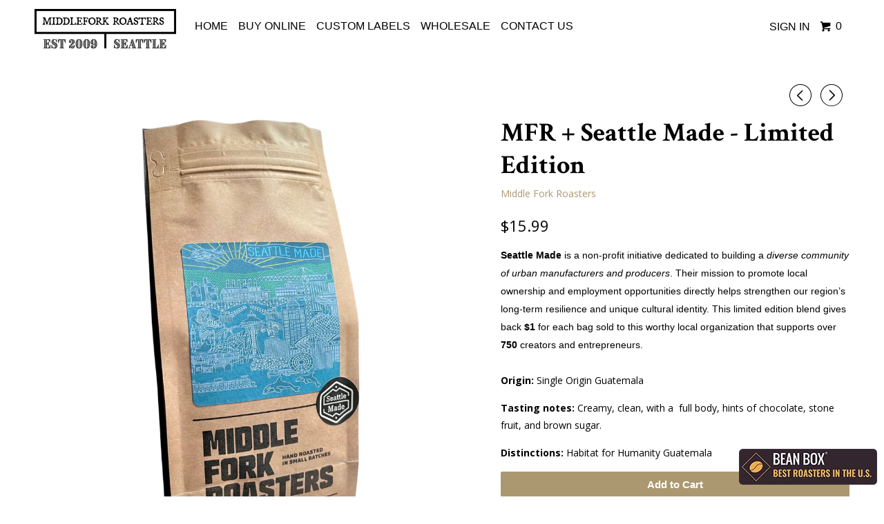

--- FILE ---
content_type: text/html; charset=utf-8
request_url: https://middleforkroasters.com/collections/buy-online/products/mfr-seattle-made-limited-edition
body_size: 13167
content:
<!DOCTYPE html>
<!--[if lt IE 7 ]><html class="ie ie6" lang="en"> <![endif]-->
<!--[if IE 7 ]><html class="ie ie7" lang="en"> <![endif]-->
<!--[if IE 8 ]><html class="ie ie8" lang="en"> <![endif]-->
<!--[if IE 9 ]><html class="ie ie9" lang="en"> <![endif]-->
<!--[if (gte IE 10)|!(IE)]><!--><html lang="en"> <!--<![endif]-->
  <head>
    <meta charset="utf-8">
    <meta http-equiv="cleartype" content="on">
    <meta name="robots" content="index,follow">

    
    <title>MFR + Seattle Made - Limited Edition - Middle Fork Roasters</title>

    
      <meta name="description" content="Seattle Made is a non-profit initiative dedicated to building a diverse community of urban manufacturers and producers. Their mission to promote local ownership and employment opportunities directly helps strengthen our region’s long-term resilience and unique cultural identity. This limited edition blend gives back $1" />
    

    <!-- Custom Fonts -->
    
      <link href="//fonts.googleapis.com/css?family=.|Crimson+Text:light,normal,bold|Crimson+Text:light,normal,bold|Crimson+Text:light,normal,bold|Open+Sans:light,normal,bold" rel="stylesheet" type="text/css" />
    

    

<meta name="author" content="Middle Fork Roasters">
<meta property="og:url" content="https://middleforkroasters.com/products/mfr-seattle-made-limited-edition">
<meta property="og:site_name" content="Middle Fork Roasters">


  <meta property="og:type" content="product">
  <meta property="og:title" content="MFR + Seattle Made - Limited Edition">
  
    <meta property="og:image" content="http://middleforkroasters.com/cdn/shop/files/SeaMadeBagFrontTransparent_grande.png?v=1707428265">
    <meta property="og:image:secure_url" content="https://middleforkroasters.com/cdn/shop/files/SeaMadeBagFrontTransparent_grande.png?v=1707428265">
        
  
  <meta property="og:price:amount" content="15.99">
  <meta property="og:price:currency" content="USD"> 


  <meta property="og:description" content="Seattle Made is a non-profit initiative dedicated to building a diverse community of urban manufacturers and producers. Their mission to promote local ownership and employment opportunities directly helps strengthen our region’s long-term resilience and unique cultural identity. This limited edition blend gives back $1">




<meta name="twitter:card" content="summary">

  <meta name="twitter:title" content="MFR + Seattle Made - Limited Edition">
  <meta name="twitter:description" content="
Seattle Made is a non-profit initiative dedicated to building a diverse community of urban manufacturers and producers. Their mission to promote local ownership and employment opportunities directly helps strengthen our region’s long-term resilience and unique cultural identity. This limited edition blend gives back $1 for each bag sold to this worthy local organization that supports over 750 creators and entrepreneurs. 



Origin: Single Origin Guatemala 
Tasting notes: Creamy, clean, with a  full body, hints of chocolate, stone fruit, and brown sugar.
Distinctions: Habitat for Humanity Guatemala
">
  <meta name="twitter:image" content="https://middleforkroasters.com/cdn/shop/files/SeaMadeBagFrontTransparent_medium.png?v=1707428265">
  <meta name="twitter:image:width" content="240">
  <meta name="twitter:image:height" content="240">


    
      <link rel="prev" href="/collections/buy-online/products/unleaded-decaf">
    
    
      <link rel="next" href="/collections/buy-online/products/single-origin-colombia">
    

    <!-- Mobile Specific Metas -->
    <meta name="HandheldFriendly" content="True">
    <meta name="MobileOptimized" content="320">
    <meta name="viewport" content="width=device-width,initial-scale=1">
    <meta name="theme-color" content="#ffffff">

    <!-- Stylesheets for Parallax 2.4.2 -->
    <link href="//middleforkroasters.com/cdn/shop/t/9/assets/styles.scss.css?v=54868645179753897471719874958" rel="stylesheet" type="text/css" media="all" />
    <link rel="shortcut icon" type="image/x-icon" href="//middleforkroasters.com/cdn/shop/t/9/assets/favicon.png?v=21495347524637905711490161158">
    <link rel="canonical" href="https://middleforkroasters.com/products/mfr-seattle-made-limited-edition" />

    

    <script src="//middleforkroasters.com/cdn/shop/t/9/assets/app.js?v=163178439588664842641603295863" type="text/javascript"></script>
    

    <!--[if lte IE 8]>
      <link href="//middleforkroasters.com/cdn/shop/t/9/assets/ie.css?v=175465007136656118751477927951" rel="stylesheet" type="text/css" media="all" />
      <script src="//middleforkroasters.com/cdn/shop/t/9/assets/skrollr.ie.js?v=116292453382836155221477927948" type="text/javascript"></script>
    <![endif]-->

    <script>window.performance && window.performance.mark && window.performance.mark('shopify.content_for_header.start');</script><meta id="shopify-digital-wallet" name="shopify-digital-wallet" content="/15686451/digital_wallets/dialog">
<meta name="shopify-checkout-api-token" content="e224b9f143119abcdf80c851b82ae9e1">
<link rel="alternate" type="application/json+oembed" href="https://middleforkroasters.com/products/mfr-seattle-made-limited-edition.oembed">
<script async="async" src="/checkouts/internal/preloads.js?locale=en-US"></script>
<link rel="preconnect" href="https://shop.app" crossorigin="anonymous">
<script async="async" src="https://shop.app/checkouts/internal/preloads.js?locale=en-US&shop_id=15686451" crossorigin="anonymous"></script>
<script id="apple-pay-shop-capabilities" type="application/json">{"shopId":15686451,"countryCode":"US","currencyCode":"USD","merchantCapabilities":["supports3DS"],"merchantId":"gid:\/\/shopify\/Shop\/15686451","merchantName":"Middle Fork Roasters","requiredBillingContactFields":["postalAddress","email"],"requiredShippingContactFields":["postalAddress","email"],"shippingType":"shipping","supportedNetworks":["visa","masterCard","amex","discover","elo","jcb"],"total":{"type":"pending","label":"Middle Fork Roasters","amount":"1.00"},"shopifyPaymentsEnabled":true,"supportsSubscriptions":true}</script>
<script id="shopify-features" type="application/json">{"accessToken":"e224b9f143119abcdf80c851b82ae9e1","betas":["rich-media-storefront-analytics"],"domain":"middleforkroasters.com","predictiveSearch":true,"shopId":15686451,"locale":"en"}</script>
<script>var Shopify = Shopify || {};
Shopify.shop = "middle-fork-roasters.myshopify.com";
Shopify.locale = "en";
Shopify.currency = {"active":"USD","rate":"1.0"};
Shopify.country = "US";
Shopify.theme = {"name":"Parallax","id":78021893,"schema_name":null,"schema_version":null,"theme_store_id":688,"role":"main"};
Shopify.theme.handle = "null";
Shopify.theme.style = {"id":null,"handle":null};
Shopify.cdnHost = "middleforkroasters.com/cdn";
Shopify.routes = Shopify.routes || {};
Shopify.routes.root = "/";</script>
<script type="module">!function(o){(o.Shopify=o.Shopify||{}).modules=!0}(window);</script>
<script>!function(o){function n(){var o=[];function n(){o.push(Array.prototype.slice.apply(arguments))}return n.q=o,n}var t=o.Shopify=o.Shopify||{};t.loadFeatures=n(),t.autoloadFeatures=n()}(window);</script>
<script>
  window.ShopifyPay = window.ShopifyPay || {};
  window.ShopifyPay.apiHost = "shop.app\/pay";
  window.ShopifyPay.redirectState = null;
</script>
<script id="shop-js-analytics" type="application/json">{"pageType":"product"}</script>
<script defer="defer" async type="module" src="//middleforkroasters.com/cdn/shopifycloud/shop-js/modules/v2/client.init-shop-cart-sync_IZsNAliE.en.esm.js"></script>
<script defer="defer" async type="module" src="//middleforkroasters.com/cdn/shopifycloud/shop-js/modules/v2/chunk.common_0OUaOowp.esm.js"></script>
<script type="module">
  await import("//middleforkroasters.com/cdn/shopifycloud/shop-js/modules/v2/client.init-shop-cart-sync_IZsNAliE.en.esm.js");
await import("//middleforkroasters.com/cdn/shopifycloud/shop-js/modules/v2/chunk.common_0OUaOowp.esm.js");

  window.Shopify.SignInWithShop?.initShopCartSync?.({"fedCMEnabled":true,"windoidEnabled":true});

</script>
<script>
  window.Shopify = window.Shopify || {};
  if (!window.Shopify.featureAssets) window.Shopify.featureAssets = {};
  window.Shopify.featureAssets['shop-js'] = {"shop-cart-sync":["modules/v2/client.shop-cart-sync_DLOhI_0X.en.esm.js","modules/v2/chunk.common_0OUaOowp.esm.js"],"init-fed-cm":["modules/v2/client.init-fed-cm_C6YtU0w6.en.esm.js","modules/v2/chunk.common_0OUaOowp.esm.js"],"shop-button":["modules/v2/client.shop-button_BCMx7GTG.en.esm.js","modules/v2/chunk.common_0OUaOowp.esm.js"],"shop-cash-offers":["modules/v2/client.shop-cash-offers_BT26qb5j.en.esm.js","modules/v2/chunk.common_0OUaOowp.esm.js","modules/v2/chunk.modal_CGo_dVj3.esm.js"],"init-windoid":["modules/v2/client.init-windoid_B9PkRMql.en.esm.js","modules/v2/chunk.common_0OUaOowp.esm.js"],"init-shop-email-lookup-coordinator":["modules/v2/client.init-shop-email-lookup-coordinator_DZkqjsbU.en.esm.js","modules/v2/chunk.common_0OUaOowp.esm.js"],"shop-toast-manager":["modules/v2/client.shop-toast-manager_Di2EnuM7.en.esm.js","modules/v2/chunk.common_0OUaOowp.esm.js"],"shop-login-button":["modules/v2/client.shop-login-button_BtqW_SIO.en.esm.js","modules/v2/chunk.common_0OUaOowp.esm.js","modules/v2/chunk.modal_CGo_dVj3.esm.js"],"avatar":["modules/v2/client.avatar_BTnouDA3.en.esm.js"],"pay-button":["modules/v2/client.pay-button_CWa-C9R1.en.esm.js","modules/v2/chunk.common_0OUaOowp.esm.js"],"init-shop-cart-sync":["modules/v2/client.init-shop-cart-sync_IZsNAliE.en.esm.js","modules/v2/chunk.common_0OUaOowp.esm.js"],"init-customer-accounts":["modules/v2/client.init-customer-accounts_DenGwJTU.en.esm.js","modules/v2/client.shop-login-button_BtqW_SIO.en.esm.js","modules/v2/chunk.common_0OUaOowp.esm.js","modules/v2/chunk.modal_CGo_dVj3.esm.js"],"init-shop-for-new-customer-accounts":["modules/v2/client.init-shop-for-new-customer-accounts_JdHXxpS9.en.esm.js","modules/v2/client.shop-login-button_BtqW_SIO.en.esm.js","modules/v2/chunk.common_0OUaOowp.esm.js","modules/v2/chunk.modal_CGo_dVj3.esm.js"],"init-customer-accounts-sign-up":["modules/v2/client.init-customer-accounts-sign-up_D6__K_p8.en.esm.js","modules/v2/client.shop-login-button_BtqW_SIO.en.esm.js","modules/v2/chunk.common_0OUaOowp.esm.js","modules/v2/chunk.modal_CGo_dVj3.esm.js"],"checkout-modal":["modules/v2/client.checkout-modal_C_ZQDY6s.en.esm.js","modules/v2/chunk.common_0OUaOowp.esm.js","modules/v2/chunk.modal_CGo_dVj3.esm.js"],"shop-follow-button":["modules/v2/client.shop-follow-button_XetIsj8l.en.esm.js","modules/v2/chunk.common_0OUaOowp.esm.js","modules/v2/chunk.modal_CGo_dVj3.esm.js"],"lead-capture":["modules/v2/client.lead-capture_DvA72MRN.en.esm.js","modules/v2/chunk.common_0OUaOowp.esm.js","modules/v2/chunk.modal_CGo_dVj3.esm.js"],"shop-login":["modules/v2/client.shop-login_ClXNxyh6.en.esm.js","modules/v2/chunk.common_0OUaOowp.esm.js","modules/v2/chunk.modal_CGo_dVj3.esm.js"],"payment-terms":["modules/v2/client.payment-terms_CNlwjfZz.en.esm.js","modules/v2/chunk.common_0OUaOowp.esm.js","modules/v2/chunk.modal_CGo_dVj3.esm.js"]};
</script>
<script>(function() {
  var isLoaded = false;
  function asyncLoad() {
    if (isLoaded) return;
    isLoaded = true;
    var urls = ["\/\/d1liekpayvooaz.cloudfront.net\/apps\/uploadery\/uploadery.js?shop=middle-fork-roasters.myshopify.com","https:\/\/static.rechargecdn.com\/assets\/js\/widget.min.js?shop=middle-fork-roasters.myshopify.com"];
    for (var i = 0; i < urls.length; i++) {
      var s = document.createElement('script');
      s.type = 'text/javascript';
      s.async = true;
      s.src = urls[i];
      var x = document.getElementsByTagName('script')[0];
      x.parentNode.insertBefore(s, x);
    }
  };
  if(window.attachEvent) {
    window.attachEvent('onload', asyncLoad);
  } else {
    window.addEventListener('load', asyncLoad, false);
  }
})();</script>
<script id="__st">var __st={"a":15686451,"offset":-28800,"reqid":"8a956823-4b89-4a1a-8cfb-676ab208a3e5-1768395361","pageurl":"middleforkroasters.com\/collections\/buy-online\/products\/mfr-seattle-made-limited-edition","u":"47cf164428fc","p":"product","rtyp":"product","rid":7722882433216};</script>
<script>window.ShopifyPaypalV4VisibilityTracking = true;</script>
<script id="captcha-bootstrap">!function(){'use strict';const t='contact',e='account',n='new_comment',o=[[t,t],['blogs',n],['comments',n],[t,'customer']],c=[[e,'customer_login'],[e,'guest_login'],[e,'recover_customer_password'],[e,'create_customer']],r=t=>t.map((([t,e])=>`form[action*='/${t}']:not([data-nocaptcha='true']) input[name='form_type'][value='${e}']`)).join(','),a=t=>()=>t?[...document.querySelectorAll(t)].map((t=>t.form)):[];function s(){const t=[...o],e=r(t);return a(e)}const i='password',u='form_key',d=['recaptcha-v3-token','g-recaptcha-response','h-captcha-response',i],f=()=>{try{return window.sessionStorage}catch{return}},m='__shopify_v',_=t=>t.elements[u];function p(t,e,n=!1){try{const o=window.sessionStorage,c=JSON.parse(o.getItem(e)),{data:r}=function(t){const{data:e,action:n}=t;return t[m]||n?{data:e,action:n}:{data:t,action:n}}(c);for(const[e,n]of Object.entries(r))t.elements[e]&&(t.elements[e].value=n);n&&o.removeItem(e)}catch(o){console.error('form repopulation failed',{error:o})}}const l='form_type',E='cptcha';function T(t){t.dataset[E]=!0}const w=window,h=w.document,L='Shopify',v='ce_forms',y='captcha';let A=!1;((t,e)=>{const n=(g='f06e6c50-85a8-45c8-87d0-21a2b65856fe',I='https://cdn.shopify.com/shopifycloud/storefront-forms-hcaptcha/ce_storefront_forms_captcha_hcaptcha.v1.5.2.iife.js',D={infoText:'Protected by hCaptcha',privacyText:'Privacy',termsText:'Terms'},(t,e,n)=>{const o=w[L][v],c=o.bindForm;if(c)return c(t,g,e,D).then(n);var r;o.q.push([[t,g,e,D],n]),r=I,A||(h.body.append(Object.assign(h.createElement('script'),{id:'captcha-provider',async:!0,src:r})),A=!0)});var g,I,D;w[L]=w[L]||{},w[L][v]=w[L][v]||{},w[L][v].q=[],w[L][y]=w[L][y]||{},w[L][y].protect=function(t,e){n(t,void 0,e),T(t)},Object.freeze(w[L][y]),function(t,e,n,w,h,L){const[v,y,A,g]=function(t,e,n){const i=e?o:[],u=t?c:[],d=[...i,...u],f=r(d),m=r(i),_=r(d.filter((([t,e])=>n.includes(e))));return[a(f),a(m),a(_),s()]}(w,h,L),I=t=>{const e=t.target;return e instanceof HTMLFormElement?e:e&&e.form},D=t=>v().includes(t);t.addEventListener('submit',(t=>{const e=I(t);if(!e)return;const n=D(e)&&!e.dataset.hcaptchaBound&&!e.dataset.recaptchaBound,o=_(e),c=g().includes(e)&&(!o||!o.value);(n||c)&&t.preventDefault(),c&&!n&&(function(t){try{if(!f())return;!function(t){const e=f();if(!e)return;const n=_(t);if(!n)return;const o=n.value;o&&e.removeItem(o)}(t);const e=Array.from(Array(32),(()=>Math.random().toString(36)[2])).join('');!function(t,e){_(t)||t.append(Object.assign(document.createElement('input'),{type:'hidden',name:u})),t.elements[u].value=e}(t,e),function(t,e){const n=f();if(!n)return;const o=[...t.querySelectorAll(`input[type='${i}']`)].map((({name:t})=>t)),c=[...d,...o],r={};for(const[a,s]of new FormData(t).entries())c.includes(a)||(r[a]=s);n.setItem(e,JSON.stringify({[m]:1,action:t.action,data:r}))}(t,e)}catch(e){console.error('failed to persist form',e)}}(e),e.submit())}));const S=(t,e)=>{t&&!t.dataset[E]&&(n(t,e.some((e=>e===t))),T(t))};for(const o of['focusin','change'])t.addEventListener(o,(t=>{const e=I(t);D(e)&&S(e,y())}));const B=e.get('form_key'),M=e.get(l),P=B&&M;t.addEventListener('DOMContentLoaded',(()=>{const t=y();if(P)for(const e of t)e.elements[l].value===M&&p(e,B);[...new Set([...A(),...v().filter((t=>'true'===t.dataset.shopifyCaptcha))])].forEach((e=>S(e,t)))}))}(h,new URLSearchParams(w.location.search),n,t,e,['guest_login'])})(!0,!0)}();</script>
<script integrity="sha256-4kQ18oKyAcykRKYeNunJcIwy7WH5gtpwJnB7kiuLZ1E=" data-source-attribution="shopify.loadfeatures" defer="defer" src="//middleforkroasters.com/cdn/shopifycloud/storefront/assets/storefront/load_feature-a0a9edcb.js" crossorigin="anonymous"></script>
<script crossorigin="anonymous" defer="defer" src="//middleforkroasters.com/cdn/shopifycloud/storefront/assets/shopify_pay/storefront-65b4c6d7.js?v=20250812"></script>
<script data-source-attribution="shopify.dynamic_checkout.dynamic.init">var Shopify=Shopify||{};Shopify.PaymentButton=Shopify.PaymentButton||{isStorefrontPortableWallets:!0,init:function(){window.Shopify.PaymentButton.init=function(){};var t=document.createElement("script");t.src="https://middleforkroasters.com/cdn/shopifycloud/portable-wallets/latest/portable-wallets.en.js",t.type="module",document.head.appendChild(t)}};
</script>
<script data-source-attribution="shopify.dynamic_checkout.buyer_consent">
  function portableWalletsHideBuyerConsent(e){var t=document.getElementById("shopify-buyer-consent"),n=document.getElementById("shopify-subscription-policy-button");t&&n&&(t.classList.add("hidden"),t.setAttribute("aria-hidden","true"),n.removeEventListener("click",e))}function portableWalletsShowBuyerConsent(e){var t=document.getElementById("shopify-buyer-consent"),n=document.getElementById("shopify-subscription-policy-button");t&&n&&(t.classList.remove("hidden"),t.removeAttribute("aria-hidden"),n.addEventListener("click",e))}window.Shopify?.PaymentButton&&(window.Shopify.PaymentButton.hideBuyerConsent=portableWalletsHideBuyerConsent,window.Shopify.PaymentButton.showBuyerConsent=portableWalletsShowBuyerConsent);
</script>
<script data-source-attribution="shopify.dynamic_checkout.cart.bootstrap">document.addEventListener("DOMContentLoaded",(function(){function t(){return document.querySelector("shopify-accelerated-checkout-cart, shopify-accelerated-checkout")}if(t())Shopify.PaymentButton.init();else{new MutationObserver((function(e,n){t()&&(Shopify.PaymentButton.init(),n.disconnect())})).observe(document.body,{childList:!0,subtree:!0})}}));
</script>
<link id="shopify-accelerated-checkout-styles" rel="stylesheet" media="screen" href="https://middleforkroasters.com/cdn/shopifycloud/portable-wallets/latest/accelerated-checkout-backwards-compat.css" crossorigin="anonymous">
<style id="shopify-accelerated-checkout-cart">
        #shopify-buyer-consent {
  margin-top: 1em;
  display: inline-block;
  width: 100%;
}

#shopify-buyer-consent.hidden {
  display: none;
}

#shopify-subscription-policy-button {
  background: none;
  border: none;
  padding: 0;
  text-decoration: underline;
  font-size: inherit;
  cursor: pointer;
}

#shopify-subscription-policy-button::before {
  box-shadow: none;
}

      </style>

<script>window.performance && window.performance.mark && window.performance.mark('shopify.content_for_header.end');</script>
    
    <!-- Uploadery Faster Loading Script -->
    <script src='//d1liekpayvooaz.cloudfront.net/apps/uploadery/uploadery.js?shop=middle-fork-roasters.myshopify.com'></script>
  <link href="https://monorail-edge.shopifysvc.com" rel="dns-prefetch">
<script>(function(){if ("sendBeacon" in navigator && "performance" in window) {try {var session_token_from_headers = performance.getEntriesByType('navigation')[0].serverTiming.find(x => x.name == '_s').description;} catch {var session_token_from_headers = undefined;}var session_cookie_matches = document.cookie.match(/_shopify_s=([^;]*)/);var session_token_from_cookie = session_cookie_matches && session_cookie_matches.length === 2 ? session_cookie_matches[1] : "";var session_token = session_token_from_headers || session_token_from_cookie || "";function handle_abandonment_event(e) {var entries = performance.getEntries().filter(function(entry) {return /monorail-edge.shopifysvc.com/.test(entry.name);});if (!window.abandonment_tracked && entries.length === 0) {window.abandonment_tracked = true;var currentMs = Date.now();var navigation_start = performance.timing.navigationStart;var payload = {shop_id: 15686451,url: window.location.href,navigation_start,duration: currentMs - navigation_start,session_token,page_type: "product"};window.navigator.sendBeacon("https://monorail-edge.shopifysvc.com/v1/produce", JSON.stringify({schema_id: "online_store_buyer_site_abandonment/1.1",payload: payload,metadata: {event_created_at_ms: currentMs,event_sent_at_ms: currentMs}}));}}window.addEventListener('pagehide', handle_abandonment_event);}}());</script>
<script id="web-pixels-manager-setup">(function e(e,d,r,n,o){if(void 0===o&&(o={}),!Boolean(null===(a=null===(i=window.Shopify)||void 0===i?void 0:i.analytics)||void 0===a?void 0:a.replayQueue)){var i,a;window.Shopify=window.Shopify||{};var t=window.Shopify;t.analytics=t.analytics||{};var s=t.analytics;s.replayQueue=[],s.publish=function(e,d,r){return s.replayQueue.push([e,d,r]),!0};try{self.performance.mark("wpm:start")}catch(e){}var l=function(){var e={modern:/Edge?\/(1{2}[4-9]|1[2-9]\d|[2-9]\d{2}|\d{4,})\.\d+(\.\d+|)|Firefox\/(1{2}[4-9]|1[2-9]\d|[2-9]\d{2}|\d{4,})\.\d+(\.\d+|)|Chrom(ium|e)\/(9{2}|\d{3,})\.\d+(\.\d+|)|(Maci|X1{2}).+ Version\/(15\.\d+|(1[6-9]|[2-9]\d|\d{3,})\.\d+)([,.]\d+|)( \(\w+\)|)( Mobile\/\w+|) Safari\/|Chrome.+OPR\/(9{2}|\d{3,})\.\d+\.\d+|(CPU[ +]OS|iPhone[ +]OS|CPU[ +]iPhone|CPU IPhone OS|CPU iPad OS)[ +]+(15[._]\d+|(1[6-9]|[2-9]\d|\d{3,})[._]\d+)([._]\d+|)|Android:?[ /-](13[3-9]|1[4-9]\d|[2-9]\d{2}|\d{4,})(\.\d+|)(\.\d+|)|Android.+Firefox\/(13[5-9]|1[4-9]\d|[2-9]\d{2}|\d{4,})\.\d+(\.\d+|)|Android.+Chrom(ium|e)\/(13[3-9]|1[4-9]\d|[2-9]\d{2}|\d{4,})\.\d+(\.\d+|)|SamsungBrowser\/([2-9]\d|\d{3,})\.\d+/,legacy:/Edge?\/(1[6-9]|[2-9]\d|\d{3,})\.\d+(\.\d+|)|Firefox\/(5[4-9]|[6-9]\d|\d{3,})\.\d+(\.\d+|)|Chrom(ium|e)\/(5[1-9]|[6-9]\d|\d{3,})\.\d+(\.\d+|)([\d.]+$|.*Safari\/(?![\d.]+ Edge\/[\d.]+$))|(Maci|X1{2}).+ Version\/(10\.\d+|(1[1-9]|[2-9]\d|\d{3,})\.\d+)([,.]\d+|)( \(\w+\)|)( Mobile\/\w+|) Safari\/|Chrome.+OPR\/(3[89]|[4-9]\d|\d{3,})\.\d+\.\d+|(CPU[ +]OS|iPhone[ +]OS|CPU[ +]iPhone|CPU IPhone OS|CPU iPad OS)[ +]+(10[._]\d+|(1[1-9]|[2-9]\d|\d{3,})[._]\d+)([._]\d+|)|Android:?[ /-](13[3-9]|1[4-9]\d|[2-9]\d{2}|\d{4,})(\.\d+|)(\.\d+|)|Mobile Safari.+OPR\/([89]\d|\d{3,})\.\d+\.\d+|Android.+Firefox\/(13[5-9]|1[4-9]\d|[2-9]\d{2}|\d{4,})\.\d+(\.\d+|)|Android.+Chrom(ium|e)\/(13[3-9]|1[4-9]\d|[2-9]\d{2}|\d{4,})\.\d+(\.\d+|)|Android.+(UC? ?Browser|UCWEB|U3)[ /]?(15\.([5-9]|\d{2,})|(1[6-9]|[2-9]\d|\d{3,})\.\d+)\.\d+|SamsungBrowser\/(5\.\d+|([6-9]|\d{2,})\.\d+)|Android.+MQ{2}Browser\/(14(\.(9|\d{2,})|)|(1[5-9]|[2-9]\d|\d{3,})(\.\d+|))(\.\d+|)|K[Aa][Ii]OS\/(3\.\d+|([4-9]|\d{2,})\.\d+)(\.\d+|)/},d=e.modern,r=e.legacy,n=navigator.userAgent;return n.match(d)?"modern":n.match(r)?"legacy":"unknown"}(),u="modern"===l?"modern":"legacy",c=(null!=n?n:{modern:"",legacy:""})[u],f=function(e){return[e.baseUrl,"/wpm","/b",e.hashVersion,"modern"===e.buildTarget?"m":"l",".js"].join("")}({baseUrl:d,hashVersion:r,buildTarget:u}),m=function(e){var d=e.version,r=e.bundleTarget,n=e.surface,o=e.pageUrl,i=e.monorailEndpoint;return{emit:function(e){var a=e.status,t=e.errorMsg,s=(new Date).getTime(),l=JSON.stringify({metadata:{event_sent_at_ms:s},events:[{schema_id:"web_pixels_manager_load/3.1",payload:{version:d,bundle_target:r,page_url:o,status:a,surface:n,error_msg:t},metadata:{event_created_at_ms:s}}]});if(!i)return console&&console.warn&&console.warn("[Web Pixels Manager] No Monorail endpoint provided, skipping logging."),!1;try{return self.navigator.sendBeacon.bind(self.navigator)(i,l)}catch(e){}var u=new XMLHttpRequest;try{return u.open("POST",i,!0),u.setRequestHeader("Content-Type","text/plain"),u.send(l),!0}catch(e){return console&&console.warn&&console.warn("[Web Pixels Manager] Got an unhandled error while logging to Monorail."),!1}}}}({version:r,bundleTarget:l,surface:e.surface,pageUrl:self.location.href,monorailEndpoint:e.monorailEndpoint});try{o.browserTarget=l,function(e){var d=e.src,r=e.async,n=void 0===r||r,o=e.onload,i=e.onerror,a=e.sri,t=e.scriptDataAttributes,s=void 0===t?{}:t,l=document.createElement("script"),u=document.querySelector("head"),c=document.querySelector("body");if(l.async=n,l.src=d,a&&(l.integrity=a,l.crossOrigin="anonymous"),s)for(var f in s)if(Object.prototype.hasOwnProperty.call(s,f))try{l.dataset[f]=s[f]}catch(e){}if(o&&l.addEventListener("load",o),i&&l.addEventListener("error",i),u)u.appendChild(l);else{if(!c)throw new Error("Did not find a head or body element to append the script");c.appendChild(l)}}({src:f,async:!0,onload:function(){if(!function(){var e,d;return Boolean(null===(d=null===(e=window.Shopify)||void 0===e?void 0:e.analytics)||void 0===d?void 0:d.initialized)}()){var d=window.webPixelsManager.init(e)||void 0;if(d){var r=window.Shopify.analytics;r.replayQueue.forEach((function(e){var r=e[0],n=e[1],o=e[2];d.publishCustomEvent(r,n,o)})),r.replayQueue=[],r.publish=d.publishCustomEvent,r.visitor=d.visitor,r.initialized=!0}}},onerror:function(){return m.emit({status:"failed",errorMsg:"".concat(f," has failed to load")})},sri:function(e){var d=/^sha384-[A-Za-z0-9+/=]+$/;return"string"==typeof e&&d.test(e)}(c)?c:"",scriptDataAttributes:o}),m.emit({status:"loading"})}catch(e){m.emit({status:"failed",errorMsg:(null==e?void 0:e.message)||"Unknown error"})}}})({shopId: 15686451,storefrontBaseUrl: "https://middleforkroasters.com",extensionsBaseUrl: "https://extensions.shopifycdn.com/cdn/shopifycloud/web-pixels-manager",monorailEndpoint: "https://monorail-edge.shopifysvc.com/unstable/produce_batch",surface: "storefront-renderer",enabledBetaFlags: ["2dca8a86"],webPixelsConfigList: [{"id":"shopify-app-pixel","configuration":"{}","eventPayloadVersion":"v1","runtimeContext":"STRICT","scriptVersion":"0450","apiClientId":"shopify-pixel","type":"APP","privacyPurposes":["ANALYTICS","MARKETING"]},{"id":"shopify-custom-pixel","eventPayloadVersion":"v1","runtimeContext":"LAX","scriptVersion":"0450","apiClientId":"shopify-pixel","type":"CUSTOM","privacyPurposes":["ANALYTICS","MARKETING"]}],isMerchantRequest: false,initData: {"shop":{"name":"Middle Fork Roasters","paymentSettings":{"currencyCode":"USD"},"myshopifyDomain":"middle-fork-roasters.myshopify.com","countryCode":"US","storefrontUrl":"https:\/\/middleforkroasters.com"},"customer":null,"cart":null,"checkout":null,"productVariants":[{"price":{"amount":15.99,"currencyCode":"USD"},"product":{"title":"MFR + Seattle Made - Limited Edition","vendor":"Middle Fork Roasters","id":"7722882433216","untranslatedTitle":"MFR + Seattle Made - Limited Edition","url":"\/products\/mfr-seattle-made-limited-edition","type":""},"id":"44539259224256","image":{"src":"\/\/middleforkroasters.com\/cdn\/shop\/files\/SeaMadeBagFrontTransparent.png?v=1707428265"},"sku":"200","title":"Default Title","untranslatedTitle":"Default Title"}],"purchasingCompany":null},},"https://middleforkroasters.com/cdn","7cecd0b6w90c54c6cpe92089d5m57a67346",{"modern":"","legacy":""},{"shopId":"15686451","storefrontBaseUrl":"https:\/\/middleforkroasters.com","extensionBaseUrl":"https:\/\/extensions.shopifycdn.com\/cdn\/shopifycloud\/web-pixels-manager","surface":"storefront-renderer","enabledBetaFlags":"[\"2dca8a86\"]","isMerchantRequest":"false","hashVersion":"7cecd0b6w90c54c6cpe92089d5m57a67346","publish":"custom","events":"[[\"page_viewed\",{}],[\"product_viewed\",{\"productVariant\":{\"price\":{\"amount\":15.99,\"currencyCode\":\"USD\"},\"product\":{\"title\":\"MFR + Seattle Made - Limited Edition\",\"vendor\":\"Middle Fork Roasters\",\"id\":\"7722882433216\",\"untranslatedTitle\":\"MFR + Seattle Made - Limited Edition\",\"url\":\"\/products\/mfr-seattle-made-limited-edition\",\"type\":\"\"},\"id\":\"44539259224256\",\"image\":{\"src\":\"\/\/middleforkroasters.com\/cdn\/shop\/files\/SeaMadeBagFrontTransparent.png?v=1707428265\"},\"sku\":\"200\",\"title\":\"Default Title\",\"untranslatedTitle\":\"Default Title\"}}]]"});</script><script>
  window.ShopifyAnalytics = window.ShopifyAnalytics || {};
  window.ShopifyAnalytics.meta = window.ShopifyAnalytics.meta || {};
  window.ShopifyAnalytics.meta.currency = 'USD';
  var meta = {"product":{"id":7722882433216,"gid":"gid:\/\/shopify\/Product\/7722882433216","vendor":"Middle Fork Roasters","type":"","handle":"mfr-seattle-made-limited-edition","variants":[{"id":44539259224256,"price":1599,"name":"MFR + Seattle Made - Limited Edition","public_title":null,"sku":"200"}],"remote":false},"page":{"pageType":"product","resourceType":"product","resourceId":7722882433216,"requestId":"8a956823-4b89-4a1a-8cfb-676ab208a3e5-1768395361"}};
  for (var attr in meta) {
    window.ShopifyAnalytics.meta[attr] = meta[attr];
  }
</script>
<script class="analytics">
  (function () {
    var customDocumentWrite = function(content) {
      var jquery = null;

      if (window.jQuery) {
        jquery = window.jQuery;
      } else if (window.Checkout && window.Checkout.$) {
        jquery = window.Checkout.$;
      }

      if (jquery) {
        jquery('body').append(content);
      }
    };

    var hasLoggedConversion = function(token) {
      if (token) {
        return document.cookie.indexOf('loggedConversion=' + token) !== -1;
      }
      return false;
    }

    var setCookieIfConversion = function(token) {
      if (token) {
        var twoMonthsFromNow = new Date(Date.now());
        twoMonthsFromNow.setMonth(twoMonthsFromNow.getMonth() + 2);

        document.cookie = 'loggedConversion=' + token + '; expires=' + twoMonthsFromNow;
      }
    }

    var trekkie = window.ShopifyAnalytics.lib = window.trekkie = window.trekkie || [];
    if (trekkie.integrations) {
      return;
    }
    trekkie.methods = [
      'identify',
      'page',
      'ready',
      'track',
      'trackForm',
      'trackLink'
    ];
    trekkie.factory = function(method) {
      return function() {
        var args = Array.prototype.slice.call(arguments);
        args.unshift(method);
        trekkie.push(args);
        return trekkie;
      };
    };
    for (var i = 0; i < trekkie.methods.length; i++) {
      var key = trekkie.methods[i];
      trekkie[key] = trekkie.factory(key);
    }
    trekkie.load = function(config) {
      trekkie.config = config || {};
      trekkie.config.initialDocumentCookie = document.cookie;
      var first = document.getElementsByTagName('script')[0];
      var script = document.createElement('script');
      script.type = 'text/javascript';
      script.onerror = function(e) {
        var scriptFallback = document.createElement('script');
        scriptFallback.type = 'text/javascript';
        scriptFallback.onerror = function(error) {
                var Monorail = {
      produce: function produce(monorailDomain, schemaId, payload) {
        var currentMs = new Date().getTime();
        var event = {
          schema_id: schemaId,
          payload: payload,
          metadata: {
            event_created_at_ms: currentMs,
            event_sent_at_ms: currentMs
          }
        };
        return Monorail.sendRequest("https://" + monorailDomain + "/v1/produce", JSON.stringify(event));
      },
      sendRequest: function sendRequest(endpointUrl, payload) {
        // Try the sendBeacon API
        if (window && window.navigator && typeof window.navigator.sendBeacon === 'function' && typeof window.Blob === 'function' && !Monorail.isIos12()) {
          var blobData = new window.Blob([payload], {
            type: 'text/plain'
          });

          if (window.navigator.sendBeacon(endpointUrl, blobData)) {
            return true;
          } // sendBeacon was not successful

        } // XHR beacon

        var xhr = new XMLHttpRequest();

        try {
          xhr.open('POST', endpointUrl);
          xhr.setRequestHeader('Content-Type', 'text/plain');
          xhr.send(payload);
        } catch (e) {
          console.log(e);
        }

        return false;
      },
      isIos12: function isIos12() {
        return window.navigator.userAgent.lastIndexOf('iPhone; CPU iPhone OS 12_') !== -1 || window.navigator.userAgent.lastIndexOf('iPad; CPU OS 12_') !== -1;
      }
    };
    Monorail.produce('monorail-edge.shopifysvc.com',
      'trekkie_storefront_load_errors/1.1',
      {shop_id: 15686451,
      theme_id: 78021893,
      app_name: "storefront",
      context_url: window.location.href,
      source_url: "//middleforkroasters.com/cdn/s/trekkie.storefront.55c6279c31a6628627b2ba1c5ff367020da294e2.min.js"});

        };
        scriptFallback.async = true;
        scriptFallback.src = '//middleforkroasters.com/cdn/s/trekkie.storefront.55c6279c31a6628627b2ba1c5ff367020da294e2.min.js';
        first.parentNode.insertBefore(scriptFallback, first);
      };
      script.async = true;
      script.src = '//middleforkroasters.com/cdn/s/trekkie.storefront.55c6279c31a6628627b2ba1c5ff367020da294e2.min.js';
      first.parentNode.insertBefore(script, first);
    };
    trekkie.load(
      {"Trekkie":{"appName":"storefront","development":false,"defaultAttributes":{"shopId":15686451,"isMerchantRequest":null,"themeId":78021893,"themeCityHash":"4556784755941009392","contentLanguage":"en","currency":"USD","eventMetadataId":"b5bb7281-3209-4960-aee4-b581a0e999a6"},"isServerSideCookieWritingEnabled":true,"monorailRegion":"shop_domain","enabledBetaFlags":["65f19447"]},"Session Attribution":{},"S2S":{"facebookCapiEnabled":false,"source":"trekkie-storefront-renderer","apiClientId":580111}}
    );

    var loaded = false;
    trekkie.ready(function() {
      if (loaded) return;
      loaded = true;

      window.ShopifyAnalytics.lib = window.trekkie;

      var originalDocumentWrite = document.write;
      document.write = customDocumentWrite;
      try { window.ShopifyAnalytics.merchantGoogleAnalytics.call(this); } catch(error) {};
      document.write = originalDocumentWrite;

      window.ShopifyAnalytics.lib.page(null,{"pageType":"product","resourceType":"product","resourceId":7722882433216,"requestId":"8a956823-4b89-4a1a-8cfb-676ab208a3e5-1768395361","shopifyEmitted":true});

      var match = window.location.pathname.match(/checkouts\/(.+)\/(thank_you|post_purchase)/)
      var token = match? match[1]: undefined;
      if (!hasLoggedConversion(token)) {
        setCookieIfConversion(token);
        window.ShopifyAnalytics.lib.track("Viewed Product",{"currency":"USD","variantId":44539259224256,"productId":7722882433216,"productGid":"gid:\/\/shopify\/Product\/7722882433216","name":"MFR + Seattle Made - Limited Edition","price":"15.99","sku":"200","brand":"Middle Fork Roasters","variant":null,"category":"","nonInteraction":true,"remote":false},undefined,undefined,{"shopifyEmitted":true});
      window.ShopifyAnalytics.lib.track("monorail:\/\/trekkie_storefront_viewed_product\/1.1",{"currency":"USD","variantId":44539259224256,"productId":7722882433216,"productGid":"gid:\/\/shopify\/Product\/7722882433216","name":"MFR + Seattle Made - Limited Edition","price":"15.99","sku":"200","brand":"Middle Fork Roasters","variant":null,"category":"","nonInteraction":true,"remote":false,"referer":"https:\/\/middleforkroasters.com\/collections\/buy-online\/products\/mfr-seattle-made-limited-edition"});
      }
    });


        var eventsListenerScript = document.createElement('script');
        eventsListenerScript.async = true;
        eventsListenerScript.src = "//middleforkroasters.com/cdn/shopifycloud/storefront/assets/shop_events_listener-3da45d37.js";
        document.getElementsByTagName('head')[0].appendChild(eventsListenerScript);

})();</script>
<script
  defer
  src="https://middleforkroasters.com/cdn/shopifycloud/perf-kit/shopify-perf-kit-3.0.3.min.js"
  data-application="storefront-renderer"
  data-shop-id="15686451"
  data-render-region="gcp-us-central1"
  data-page-type="product"
  data-theme-instance-id="78021893"
  data-theme-name=""
  data-theme-version=""
  data-monorail-region="shop_domain"
  data-resource-timing-sampling-rate="10"
  data-shs="true"
  data-shs-beacon="true"
  data-shs-export-with-fetch="true"
  data-shs-logs-sample-rate="1"
  data-shs-beacon-endpoint="https://middleforkroasters.com/api/collect"
></script>
</head>
  
  <body class="product ">
    <div id="content_wrapper">
      
      <div>
        <div id="header" class="mm-fixed-top">
          <a href="#nav" class="icon-menu"><span>Menu</span></a>
          <a href="https://middleforkroasters.com" title="Middle Fork Roasters" class="mobile_logo logo">
            
              <img src="//middleforkroasters.com/cdn/shop/t/9/assets/logo.png?v=115869249377141760441490161158" alt="Middle Fork Roasters" data-src="//middleforkroasters.com/cdn/shop/t/9/assets/logo.png?v=115869249377141760441490161158" data-src-home="//middleforkroasters.com/cdn/shop/t/9/assets/logo_home.png?v=115869249377141760441490161158" />
            
          </a>
          <a href="#cart" class="icon-cart right"><span>0</span></a>
        </div>

        <div class="hidden">
          <div id="nav">
            <ul>
              
                
                  <li ><a href="/">Home</a></li>
                
              
                
                  <li class="Selected"><a href="/collections/buy-online">Buy Online</a></li>
                
              
                
                  <li ><a href="/collections/custom-labels">Custom Labels</a></li>
                
              
                
                  <li ><a href="/pages/bulk-order">Wholesale</a></li>
                
              
                
                  <li ><a href="/pages/contact-us">Contact Us</a></li>
                
              
              
                
                  <li>
                    <a href="/account/login" id="customer_login_link">Sign in</a>
                  </li>
                
              
            </ul>
          </div>

          <form action="/checkout" method="post" id="cart">
            <ul data-money-format="${{amount}}" data-shop-currency="USD" data-shop-name="Middle Fork Roasters">
              <li class="mm-subtitle"><a class="continue ss-icon" href="#cart">&#x2421;</a></li>

              
                <li class="empty_cart">Your Cart is Empty</li>
              
            </ul>
          </form>
        </div>

        <div class="header mm-fixed-top   header_bar">
          <div class="container">
            <div class="three columns logo">
              <a href="https://middleforkroasters.com" title="Middle Fork Roasters">
                
                  <img src="//middleforkroasters.com/cdn/shop/t/9/assets/logo.png?v=115869249377141760441490161158"  alt="Middle Fork Roasters" data-src="//middleforkroasters.com/cdn/shop/t/9/assets/logo.png?v=115869249377141760441490161158" data-src-home="//middleforkroasters.com/cdn/shop/t/9/assets/logo_home.png?v=115869249377141760441490161158" />
                
              </a>
            </div>

            <div class="thirteen columns nav mobile_hidden">
              <ul class="menu right">
                
                
                  <li>
                    <a href="/account" title="My Account ">Sign in</a>
                  </li>
                
                
                <li class="cart">
                  <a href="#cart" class="icon-cart cart-button"><span>0</span></a>
                </li>
              </ul>

              <ul class="menu align_left">
                
                  
                    <li><a href="/" class="top-link ">Home</a></li>
                  
                
                  
                    <li><a href="/collections/buy-online" class="top-link active">Buy Online</a></li>
                  
                
                  
                    <li><a href="/collections/custom-labels" class="top-link ">Custom Labels</a></li>
                  
                
                  
                    <li><a href="/pages/bulk-order" class="top-link ">Wholesale</a></li>
                  
                
                  
                    <li><a href="/pages/contact-us" class="top-link ">Contact Us</a></li>
                  
                
              </ul>
            </div>
          </div>
        </div>


        
          <div class="container main content">
        

        
          <div class="sixteen columns">
  <div class="clearfix breadcrumb">
    <div class="nav_arrows">
      
        <a href="/collections/buy-online/products/unleaded-decaf" title="Previous" class="ss-icon prev">&#x25C5;</a>
      

      
        <a href="/collections/buy-online/products/single-origin-colombia" title="Next" class="ss-icon next">&#x25BB;</a>
      
    </div>

    
  </div>
</div>


  <div class="sixteen columns">
    <div class="product-7722882433216">


	<div class="section product_section clearfix" itemscope itemtype="http://schema.org/Product">

    <div class="nine columns alpha ">
      

<div class="flexslider product_gallery product-7722882433216-gallery product_slider ">
  <ul class="slides">
    
      <li data-thumb="//middleforkroasters.com/cdn/shop/files/SeaMadeBagFrontTransparent_1024x1024.png?v=1707428265" data-title="MFR + Seattle Made - Limited Edition">
        
          <a href="//middleforkroasters.com/cdn/shop/files/SeaMadeBagFrontTransparent.png?v=1707428265" class="fancybox" data-fancybox-group="7722882433216" title="MFR + Seattle Made - Limited Edition">
            <img src="//middleforkroasters.com/cdn/shop/t/9/assets/loader.gif?v=38408244440897529091477927947" data-src="//middleforkroasters.com/cdn/shop/files/SeaMadeBagFrontTransparent_1024x1024.png?v=1707428265" data-src-retina="//middleforkroasters.com/cdn/shop/files/SeaMadeBagFrontTransparent_2048x2048.png?v=1707428265" alt="MFR + Seattle Made - Limited Edition" data-index="0" data-image-id="37154716975296" data-cloudzoom="zoomImage: '//middleforkroasters.com/cdn/shop/files/SeaMadeBagFrontTransparent.png?v=1707428265', tintColor: '#ffffff', zoomPosition: 'inside', zoomOffsetX: 0, touchStartDelay: 250" class="cloudzoom featured_image" />
          </a>
        
      </li>
    
  </ul>
</div>
&nbsp;
    </div>

    <div class="seven columns omega">

      
      
      <h1 class="product_name" itemprop="name">MFR + Seattle Made - Limited Edition</h1>

      
        <p class="vendor">
          <span itemprop="brand"><a href="/collections/vendors?q=Middle%20Fork%20Roasters" title="Middle Fork Roasters">Middle Fork Roasters</a></span>
        </p>
      

      

      

      

      
        <p class="modal_price" itemprop="offers" itemscope itemtype="http://schema.org/Offer">
          <meta itemprop="priceCurrency" content="USD" />
          <meta itemprop="seller" content="Middle Fork Roasters" />
          <link itemprop="availability" href="http://schema.org/InStock">
          <meta itemprop="itemCondition" content="New" />

          <span class="sold_out"></span>
          <span itemprop="price" content="15.99" class="">
            <span class="current_price ">
              
                $15.99
              
            </span>
          </span>
          <span class="was_price">
          
          </span>
        </p>

          
  <div class="notify_form notify-form-7722882433216" id="notify-form-7722882433216" style="display:none">
    <p class="message"></p>
    <form method="post" action="/contact#contact_form" id="contact_form" accept-charset="UTF-8" class="contact-form"><input type="hidden" name="form_type" value="contact" /><input type="hidden" name="utf8" value="✓" />
      
        <p>
          <label for="contact[email]">Notify me when this product is available:</label>
          
          
            <input required type="email" class="notify_email" name="contact[email]" id="contact[email]" placeholder="Enter your email address..." value="" />
          
          
          <input type="hidden" name="contact[body]" class="notify_form_message" data-body="Please notify me when MFR + Seattle Made - Limited Edition becomes available - https://middleforkroasters.com/products/mfr-seattle-made-limited-edition" value="Please notify me when MFR + Seattle Made - Limited Edition becomes available - https://middleforkroasters.com/products/mfr-seattle-made-limited-edition" />
          <input class="action_button" type="submit" value="Send" style="margin-bottom:0px" />    
        </p>
      
    </form>
  </div>

      

      
        
         <div class="description" itemprop="description">
           <div data-mce-fragment="1">
<span style="font-family: arial, sans-serif;" face="arial, sans-serif" data-mce-style="font-family: arial, sans-serif;" data-mce-fragment="1"><span data-mce-fragment="1"><strong>Seattle Made</strong> is a non-profit initiative dedicated to building a <em>diverse community of urban manufacturers and producers</em>. </span></span><span style="font-family: arial, sans-serif; font-size: 0.875rem;">Their mission to promote local ownership and employment opportunities directly helps strengthen our region’s long-term resilience and unique cultural identity. This limited edition blend gives back </span><strong style="font-family: arial, sans-serif; font-size: 0.875rem;">$1</strong><span style="font-family: arial, sans-serif; font-size: 0.875rem;"> for each bag sold to this worthy local organization that supports over </span><strong style="font-family: arial, sans-serif; font-size: 0.875rem;">750</strong><span style="font-family: arial, sans-serif; font-size: 0.875rem;"> creators and entrepreneurs. </span><br>
</div>
<div data-mce-fragment="1"><strong><span style="font-family: arial, sans-serif;" face="arial, sans-serif" data-mce-style="font-family: arial, sans-serif;" data-mce-fragment="1"><br></span></strong></div>
<div data-mce-fragment="1"><span style="font-family: arial, sans-serif;" face="arial, sans-serif" data-mce-style="font-family: arial, sans-serif;" data-mce-fragment="1"><span data-mce-fragment="1"></span></span></div>
<p><strong>Origin:</strong> Single Origin Guatemala </p>
<p><strong>Tasting notes:</strong> Creamy, clean, with a  full body, hints of chocolate, stone fruit, and brown sugar.</p>
<p><strong>Distinctions:</strong> Habitat for Humanity Guatemala<br data-mce-fragment="1"></p>
<div data-mce-fragment="1"></div>
         </div>
       
      

      
        
  <form action="/cart/add" data-productid="7722882433216" method="post" class="clearfix product_form" data-money-format="${{amount}}" data-shop-currency="USD" id="product-form-7722882433216">




    
    
    
    
      <input type="hidden" name="id" data-productid="7722882433216" value="44539259224256" />
    

    
    
    <!-- Uploadery by ShopPad -->
    <div id="uploadery-container"></div>
    

    
    <div class="purchase clearfix ">
      
        <input type="hidden" name="return_to" value="back" />
      
      
     
      

      
      <button type="submit" name="add" class="action_button add_to_cart" data-label="Add to Cart"><span class="text">Add to Cart</span></button>
    </div>  
  </form>

  



<script>
$(function() {
  $(document).on('previewSuccess', 'form[data-uploadery]', function(e) {
    if (e.originalEvent.detail.preview === '') {
      return;
    }
    var $title = $('<p></p>').html('Preview:');
    var $img = $('<img/>').attr('src', e.originalEvent.detail.preview);
    var $uploaderyResponse = $('<div></div>').attr('class', 'uploaderyResponse').html([$title, $img]);
    $('.uploaderyResponse').remove();
    $(e.target).after($uploaderyResponse);
  });
});
</script>
      

      

      

      

      <div class="meta">
        
          <share-button></share-button>
        

        

        

       
      </div>
    </div>

    
  </div>

  

  
  </div>


  
</div>

        

        </div>
        <div class="footer">
          <div class="container">

            <div class="seven columns">
              
                <h6>Follow</h6>

                

                
                  <a href="https://www.facebook.com/MiddleForkRoasters/" title="Middle Fork Roasters on Facebook" class="ss-icon" rel="me" target="_blank">
                    &#xF610;
                  </a>
                

                

                

                

                

                

                
                  <a href="https://www.instagram.com/middleforkroasters" title="Middle Fork Roasters on Instagram" class="ss-icon" rel="me" target="_blank">
                    &#xF641;
                  </a>
                

                
                  <a href="https://www.linkedin.com/in/macky-mcnish-34790a40" title="Middle Fork Roasters on LinkedIn" class="ss-icon" rel="me" target="_blank">
                    &#xF612;
                  </a>
                

                

                
                  <a href="mailto:middleforkroasters@gmail.com" title="Email Middle Fork Roasters" class="ss-icon" target="_blank">
                    &#x2709;
                  </a>
                
              

              
            </div>

            <div class="nine columns">
              
                <ul class="footer_menu">
                  
                    <li><a href="/pages/store-locator">Find Us In Stores</a></li>
                  
                    <li><a href="/policies/refund-policy">Refund Policy </a></li>
                  
                    <li><a href="/policies/privacy-policy">Privacy Policy </a></li>
                  
                    <li><a href="/policies/contact-information">Contact Information</a></li>
                  
                    <li><a href="/policies/shipping-policy">Shipping Policy </a></li>
                  
                    <li><a href="/policies/terms-of-service">Terms Of Service </a></li>
                  
                </ul>
              

              <p>Sign up to get the latest on sales, new releases and more …</p>
              <div class="newsletter ">
  <p class="message"></p>
      
    <form method="post" action="/contact#contact_form" id="contact_form" accept-charset="UTF-8" class="contact-form"><input type="hidden" name="form_type" value="customer" /><input type="hidden" name="utf8" value="✓" />
       

       <input type="hidden" name="contact[tags]" value="prospect,newsletter"/>
       <input type="hidden" name="contact[first_name]" value="Newsletter" />
       <input type="hidden" name="contact[last_name]" value="Subscriber" />
       <input type="email" class="contact_email" name="contact[email]" required pattern="[^@]+@[^@]+\.[a-zA-Z]{2,6}" placeholder="Enter your email address..." />
       <input type='submit' class="action_button sign_up" value="Sign Up" />
     </form>
  
</div>

              

              <p class="mobile_only">
                
              </p>



              
                <div class="payment_methods">
                  
                    <img src="//middleforkroasters.com/cdn/shopifycloud/storefront/assets/payment_icons/american_express-1efdc6a3.svg" alt="American express" />
                  
                    <img src="//middleforkroasters.com/cdn/shopifycloud/storefront/assets/payment_icons/apple_pay-1721ebad.svg" alt="Apple pay" />
                  
                    <img src="//middleforkroasters.com/cdn/shopifycloud/storefront/assets/payment_icons/bancontact-13d5ac60.svg" alt="Bancontact" />
                  
                    <img src="//middleforkroasters.com/cdn/shopifycloud/storefront/assets/payment_icons/diners_club-678e3046.svg" alt="Diners club" />
                  
                    <img src="//middleforkroasters.com/cdn/shopifycloud/storefront/assets/payment_icons/discover-59880595.svg" alt="Discover" />
                  
                    <img src="//middleforkroasters.com/cdn/shopifycloud/storefront/assets/payment_icons/google_pay-34c30515.svg" alt="Google pay" />
                  
                    <img src="//middleforkroasters.com/cdn/shopifycloud/storefront/assets/payment_icons/ideal-506610f2.svg" alt="Ideal" />
                  
                    <img src="//middleforkroasters.com/cdn/shopifycloud/storefront/assets/payment_icons/jcb-a0a4f44a.svg" alt="Jcb" />
                  
                    <img src="//middleforkroasters.com/cdn/shopifycloud/storefront/assets/payment_icons/master-54b5a7ce.svg" alt="Master" />
                  
                    <img src="//middleforkroasters.com/cdn/shopifycloud/storefront/assets/payment_icons/shopify_pay-925ab76d.svg" alt="Shopify pay" />
                  
                    <img src="//middleforkroasters.com/cdn/shopifycloud/storefront/assets/payment_icons/visa-65d650f7.svg" alt="Visa" />
                  
                </div>
              
            </div>
          </div>
        </div>

        <div id="search" class="animated">
          <div class="container">
            <div class="ten columns offset-by-three center">
              <form action="/search">
                
                  <input type="hidden" name="type" value="product" />
                
                <div class="search-close ss-icon">&#x2421;</div>
                <span class="icon-search search-submit"></span>
                <input type="text" name="q" placeholder="Search Middle Fork Roasters..." value="" autocapitalize="off" autocomplete="off" autocorrect="off" />
              </form>
            </div>
          </div>
        </div>
      </div>
    </div>
    
    


    
    
  <!-- WPD Start -->
                
         

               
               <!-- WPD End -->
    <div id="bb-be">Proudly featured by <a href="https://beanbox.com" target="_blank">Bean Box coffee subscriptions and gifts</a></div>
<script>!function(e,t){var a=e.createElement(t),s=e.getElementsByTagName(t)[0];a.id="bb-tag",a.async=!0,a.src="https://assets.beanbox.com/badge/s/ca01c81c.js",s.parentNode.insertBefore(a,s)}(document,"script");</script>
  
 </body>
</html>


--- FILE ---
content_type: application/javascript
request_url: https://assets.beanbox.com/badge/s/ca01c81c.js
body_size: 387
content:
var b = document.getElementById("bb-be");b.style.zIndex = "2147483647";b.style.position = 'fixed';b.style.right = '10px';b.style.bottom = '10px';b.style.padding = '0';b.innerHTML = "<style>#bb-be a:hover { opacity: 1; }</style><a href=\"https://beanbox.com/coffee/roaster/middle-fork-roasters/17?utm_source=badge\" target=\"_blank\"><picture><source srcset=\"https://assets.beanbox.com/badge/i/best.webp\" type=\"image/webp\"><img src=\"https://assets.beanbox.com/badge/i/best.png\" loading=\"lazy\" width=\"200\" height=\"52\" alt=\"Middle Fork Roasters in Seattle, WA - Proudly featured by Bean Box coffee subscriptions and gifts\"></picture>"
